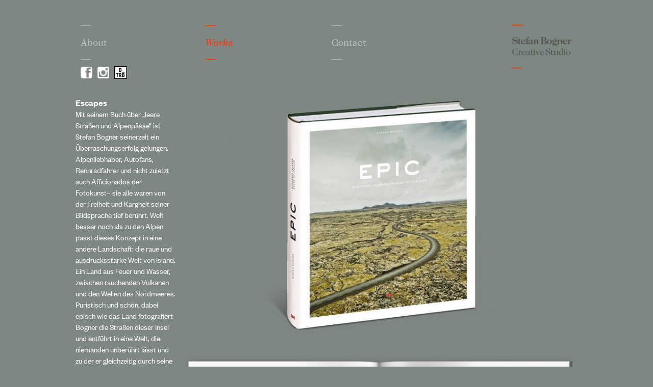

--- FILE ---
content_type: text/html; charset=UTF-8
request_url: https://www.stefanbogner.com/works/epic/
body_size: 1966
content:
<!DOCTYPE html><html lang="de" class="no-js"><head><meta charset="utf-8"><meta http-equiv="x-ua-compatible" content="ie=edge"><title>Epic &bull; Stefan Bogner</title><meta name="viewport" content="width=device-width, initial-scale=1"><!--[if (lt IE 9) & (!IEMobile)]><link rel="stylesheet" href="/site/assets/pwpc/pwpc-726801caac23378d8b04bfc2a615b5abdc17678d.css"><![endif]--><!--[if (gt IE 8) | (IEMobile)]><!--><link rel="stylesheet" href="/site/assets/css/main.min.css"><!--<![endif]--><script src="/site/assets/pwpc/pwpc-163f22480107fa589b3d7ac2839751a17f139cdb.js"></script>        <script>(function(i,s,o,g,r,a,m){i.GoogleAnalyticsObject=r;i[r]=i[r]||function(){(i[r].q=i[r].q||[]).push(arguments)},i[r].l=1*new Date();a=s.createElement(o),m=s.getElementsByTagName(o)[0];a.async=1;a.src=g;m.parentNode.insertBefore(a,m)})(window,document,'script','https://www.google-analytics.com/analytics.js','ga');ga('create','UA-76530739-1','auto');ga('send','pageview')</script></head><body class="ProCache template-project root-works page-1041"><!--[if lt IE 8]><p class="browsehappy">Ihr Browser ist veraltet! <a href="http://browsehappy.com/">Verwenden Sie einen anderen Browser</a>, damit diese Website korrekt angezeigt wird.</p><![endif]--><noscript><div class="noscript-warning">Um den vollen Funktionsumfang dieser Webseite zu erfahren, benötigen Sie JavaScript. Eine Anleitung wie Sie JavaScript in Ihrem Browser einschalten, befindet sich <a href="http://www.enable-javascript.com/de/" target="_blank">hier</a>.</div></noscript><div id='pagewrap' class="page-container"><header class="siteheader"><div class="cw"><div class="mobile-branding"><a href="/works/"><h1 style="display: none;">Stefan Bogner &middot; <span>Creative</span></h1><img src="/site/assets/files/1/logo_0x100.png" alt="Stefan Bogner - Creative Studio"> </a></div><nav class="mainnav"><ul><li class="nav--About"><a href="/about/">
About </a></li><li class="nav--Works is-active"><a href="/works/">
Works </a></li><li class="nav--Contact"><a href="/contact/">
Contact </a></li><li class="branding"><a href="/works/"><h1 style="display: none;">Stefan Bogner &middot; <span>Creative</span></h1><img src="/site/assets/files/1/logo_0x100.png" alt="Stefan Bogner - Creative Studio"> </a></li></ul></nav><div class="socials"><div class="ico-facebook"><a target="_blank" href="https://www.facebook.com/profile.php?id=100014048502979"> <img src="/site/assets/images/_facebook-square.png" alt="Stefan Bogner on Facebook"> </a></div><div class="ico-instagram"><a target="_blank" href="https://www.instagram.com/curvesmagazin/"> <img src="/site/assets/images/_instagram.png" alt="curvesmagazin on instagram"> </a></div><div class="ico-drivetribe"><a target="_blank" href="https://www.drivetribe.com/welcome"> <img src="/site/assets/images/drivetribe.jpg" alt="curvesmagazin on drive tribe"> </a></div></div></div></header><div id="maincontent" class="maincontent" role="main"><div class="cw"><div class="row-2"><div class="col__1to5"><div class="project-body"><h3>Escapes</h3><p>Mit seinem Buch über „leere Straßen und Alpenpässe“ ist Stefan Bogner seinerzeit ein Überraschungserfolg gelungen. Alpenliebhaber, Autofans, Rennradfahrer und nicht zuletzt auch Afficionados der Fotokunst– sie alle waren von der Freiheit und Kargheit seiner Bildsprache tief berührt. Weit besser noch als zu den Alpen passt dieses Konzept in eine andere Landschaft: die raue und ausdrucksstarke Welt von Island. Ein Land aus Feuer und Wasser, zwischen rauchenden Vulkanen und den Wellen des Nordmeeres. Puristisch und schön, dabei episch wie das Land fotografiert Bogner die Straßen dieser Insel und entführt in eine Welt, die niemanden unberührt lässt und zu der er gleichzeitig durch seine spezielle Art der Fotografie neuen Zugang gewährt. So bleibt dem Betrachter genug Raum, seine eigenen Gefühle und Fantasien in diese von Naturgewalten geprägte Szenerie einer großartigen Landschaft zu entfalten. Episch.</p><h3><strong>—</strong></h3><h3><a href="http://www.amazon.de/Escapes-Traumrouten-Alpen-Stefan-Bogner/dp/3768835324" target="_blank">Amazon</a></h3></div></div><li class="col__4to5"><div class="imageblock__full"><ul><li><img src="/site/assets/files/1060/epic.800x0.jpg" alt=""></li><li><img src="/site/assets/files/1060/ep_4.800x0.jpg" alt=""></li><li><img src="/site/assets/files/1060/ep_11.800x0.jpg" alt=""></li><li><img src="/site/assets/files/1060/ep_1.800x0.jpg" alt=""></li><li><img src="/site/assets/files/1060/ep_3.800x0.jpg" alt=""></li><li><img src="/site/assets/files/1060/ep_5.800x0.jpg" alt=""></li><li><img src="/site/assets/files/1060/ep_9.800x0.jpg" alt=""></li><li><img src="/site/assets/files/1060/ep_7.800x0.jpg" alt=""></li><li><img src="/site/assets/files/1060/ep_8.800x0.jpg" alt=""></li><li><img src="/site/assets/files/1060/ep_6.800x0.jpg" alt=""></li><li><img src="/site/assets/files/1060/ep_10.800x0.jpg" alt=""></li></ul></div></div></div></div></div><div id="pagewrap_footer"></div></div><div class="sitefooter"><div class="cw"><div class="sitefooter__copyright" role="contentinfo"><p><a href="/contact/">Contact</a> &middot; <a href="/impressum/">Impressum</a> &middot; <a href="/datenschutzerklarung/">Datenschutzerklärung</a> &middot; © 2025 Stefan Bogner</p></div><div class="socials"><div class="ico-facebook"><a target="_blank" href="https://www.facebook.com/profile.php?id=100014048502979"> <img src="/site/assets/images/_facebook-square.png" alt="Stefan Bogner on Facebook"> </a></div><div class="ico-instagram"><a target="_blank" href="https://www.instagram.com/curvesmagazin/"> <img src="/site/assets/images/_instagram.png" alt="curvesmagazin on instagram"> </a></div></div></div></div><script src="/site/assets/js/main.js"></script></body></html><!--

ProcessWire Debug Mode: ProCache Info
=======================================
         ProCache: v317
      Render date: 2025-12-19 08:41:15
 Page render time: 0.2057s
 Total w/ProCache: 0.2222s
=======================================
      Minify HTML: 0.0161s
    Original size: 9494
      Minify size: 5757
     Minify saved: 3657
ConvertURLs saved: 0
    Total savings: 3657 (39.4%) 
=======================================
-->

--- FILE ---
content_type: text/css
request_url: https://www.stefanbogner.com/site/assets/css/main.min.css
body_size: 5345
content:
@charset "UTF-8";@font-face{font-family:FoundersGrotesk;src:url(../webfonts/FoundersGroteskWeb-Regular.eot);src:url(../webfonts/FoundersGroteskWeb-Regular.eot?#iefix) format("embedded-opentype"),url(../webfonts/FoundersGroteskWeb-Regular.woff) format("woff"),url(../webfonts/FoundersGroteskWeb-Regular.ttf) format("truetype");font-weight:400;font-style:normal}@font-face{font-family:FoundersGrotesk-Bold;src:url(../webfonts/FoundersGroteskWeb-Semibold.eot);src:url(../webfonts/FoundersGroteskWeb-Semibold.eot?#iefix) format("embedded-opentype"),url(../webfonts/FoundersGroteskWeb-Semibold.woff) format("woff"),url(../webfonts/FoundersGroteskWeb-Semibold.ttf) format("truetype");font-weight:700;font-style:normal}abbr,address,article,aside,audio,b,blockquote,body,body div,caption,cite,code,dd,del,details,dfn,dl,dt,em,fieldset,figure,footer,form,h1,h2,h3,h4,h5,h6,header,html,i,iframe,img,ins,kbd,label,legend,li,mark,menu,nav,object,ol,p,pre,q,samp,section,small,span,strong,sub,summary,sup,table,tbody,td,tfoot,th,thead,time,tr,ul,var,video{margin:0;padding:0;border:0;font-weight:400}article,aside,details,figure,footer,header,nav,section,summary{display:block}audio,canvas,progress,video{display:inline-block;vertical-align:baseline}audio:not([controls]){display:none;height:0}[hidden]{display:none}a{background-color:transparent}a:active,a:hover{outline:0}abbr[title],dfn[title]{border-bottom:1px dotted #000;cursor:help}b,strong{font-weight:700}dfn{font-style:italic}mark{background:#ff0;color:#000}mark{background:#ff0;color:#000}small{font-size:80%}sub,sup{font-size:75%;line-height:0;position:relative;vertical-align:baseline}sup{top:-.5em}sub{bottom:-.25em}del{text-decoration:line-through}svg:not(:root){overflow:hidden}hr{box-sizing:content-box;height:0}pre{overflow:auto;white-space:pre;white-space:pre-wrap;white-space:pre-line;word-wrap:break-word;overflow:auto}code,kbd,pre,samp{font-family:monospace,monospace;font-size:1em}ul{list-style:none}blockquote,q{quotes:none}blockquote:after,blockquote:before,q:after,q:before{content:'';content:none}button,input,optgroup,select,textarea{color:inherit;font:inherit;margin:0}button,input[type=button]{width:auto;overflow:visible}button,select{text-transform:none}button,html input[type=button],input[type=reset],input[type=submit]{-webkit-appearance:button;cursor:pointer}button[disabled],html input[disabled]{cursor:default}button::-moz-focus-inner,input::-moz-focus-inner{border:0;padding:0}input{line-height:normal}input[type=password]{font-family:sans-serif!important}input[type=checkbox],input[type=radio]{box-sizing:border-box;padding:0}input[type=number]::-webkit-inner-spin-button,input[type=number]::-webkit-outer-spin-button{height:auto}input[type=search]{-webkit-appearance:textfield}input[type=search]::-webkit-search-cancel-button,input[type=search]::-webkit-search-decoration{-webkit-appearance:none}button,input[type=button],input[type=file],input[type=submit],label{cursor:pointer}textarea{overflow:auto;resize:vertical}table{border-collapse:collapse;border-spacing:0;empty-cells:show;width:100%}th{font-weight:700;vertical-align:bottom;font-size:inherit}td{font-weight:400;vertical-align:top;font-size:inherit}html{overflow-y:scroll;-ms-text-size-adjust:100%;-webkit-text-size-adjust:100%;text-size-adjust:100%;font-size:62.5%;font-size:calc(1em * .625)}body{font-size:14px;font-size:1.4em}html{box-sizing:border-box}*,:after,:before{box-sizing:inherit}h1,h2,h3,h4,h5,h6{font-size:inherit}p{margin-top:0;margin-bottom:.71429em}p:last-child{margin-bottom:0}hr{display:block;height:1px;border:0;border-top:1px solid #ccc;margin:1em 0;padding:0;box-sizing:border-box}:focus{outline:0}@media print{*,:after,:before{background:0 0!important;color:#000!important;box-shadow:none!important;text-shadow:none!important}a,a:visited{text-decoration:underline}abbr[title]:after{content:" (" attr(title) ")"}a[href^="#"]:after,a[href^="javascript:"]:after{content:""}blockquote,pre{border:1px solid #999;page-break-inside:avoid}thead{display:table-header-group}img,tr{page-break-inside:avoid}img{max-width:100%!important}h2,h3,p{orphans:3;widows:3}h1,h2,h3{page-break-after:avoid}}.noscript-warning{text-align:center;padding:1em;color:#fff;background-color:#a00;margin:0;font-size:80%;font-family:Arial,"Helvetica Neue",Helvetica,sans-serif}.noscript-warning a{text-decoration:underline;color:inherit}.noscript-warning a:hover,.noscript-warning a:link,.noscript-warning a:visited{color:inherit}.swiper-container{margin:0 auto;position:relative;overflow:hidden;z-index:1}.swiper-container-no-flexbox .swiper-slide{float:left}.swiper-container-vertical>.swiper-wrapper{-webkit-box-orient:vertical;-webkit-box-direction:normal;-webkit-flex-direction:column;-ms-flex-direction:column;flex-direction:column}.swiper-wrapper{position:relative;width:100%;height:100%;z-index:1;display:-webkit-box;display:-webkit-flex;display:-ms-flexbox;display:flex;-webkit-transform-style:preserve-3d;transform-style:preserve-3d;-webkit-transition-property:-webkit-transform;transition-property:-webkit-transform;transition-property:transform;transition-property:transform,-webkit-transform;box-sizing:content-box}.swiper-container-android .swiper-slide,.swiper-wrapper{-webkit-transform:translate3d(0,0,0);transform:translate3d(0,0,0)}.swiper-container-multirow>.swiper-wrapper{-webkit-flex-wrap:wrap;-ms-flex-wrap:wrap;flex-wrap:wrap}.swiper-container-free-mode>.swiper-wrapper{-webkit-transition-timing-function:ease-out;transition-timing-function:ease-out;margin:0 auto}.swiper-slide{-webkit-transform-style:preserve-3d;transform-style:preserve-3d;-webkit-flex-shrink:0;-ms-flex-negative:0;flex-shrink:0;width:100%;height:100%;position:relative}.swiper-container .swiper-notification{position:absolute;left:0;top:0;pointer-events:none;opacity:0;z-index:-1000}.swiper-wp8-horizontal{-ms-touch-action:pan-y;touch-action:pan-y}.swiper-wp8-vertical{-ms-touch-action:pan-x;touch-action:pan-x}html{box-sizing:border-box}*,::after,::before{box-sizing:inherit}a{text-decoration:none}a:active,a:focus,a:hover{color:#909;text-decoration:underline}embed,img,object{max-width:100%}.gm-style{box-sizing:content-box}.gm-style img{max-width:none}.js .js-hidden,.no-js .js-visible{display:none!important}.clearfix:after{content:"";display:table;clear:both}.hide-text{text-indent:110%;padding:0;white-space:nowrap;overflow:hidden}.hide-text br{display:none}.visually-hidden{border:0;clip:rect(0 0 0 0);height:1px;margin:-1px;overflow:hidden;padding:0;position:absolute;width:1px}@media screen and (min-width:769px){.mobile-only{display:none}}@media screen and (max-width:979px){.desktop-only{display:none}}body,html{background-color:#7f8782;font-size:14px;line-height:1.42857;font-family:FoundersGrotesk,"Lucida Grande","Lucida Sans Unicode","Lucida Sans",Tahoma,Verdana,Arial,sans-serif;color:#fff}@media screen and (min-width:769px){body,html{font-size:15px}}@media screen and (min-width:980px){body,html{font-size:17px}}#pagewrap{margin-bottom:0!important}a:link,a:visited{color:inherit;text-decoration:none}a.active,a:hover{text-decoration:none;opacity:.6}.center{position:relative;float:left;left:50%}.center .center-inner{position:relative;float:left;left:-50%}strong{font-family:FoundersGrotesk-Bold,"Lucida Grande","Lucida Sans Unicode","Lucida Sans",Tahoma,Verdana,Arial,sans-serif}h1,h2,h3,h4{font-family:FoundersGrotesk-Bold,"Lucida Grande","Lucida Sans Unicode","Lucida Sans",Tahoma,Verdana,Arial,sans-serif}.h1{font-weight:700;font-family:FoundersGrotesk-Bold,"Lucida Grande","Lucida Sans Unicode","Lucida Sans",Tahoma,Verdana,Arial,sans-serif;font-size:18px;line-height:1.2}@media screen and (min-width:769px){.h1{font-size:20px}}@media screen and (min-width:980px){.h1{font-size:22px}}.h2{font-weight:700;font-family:FoundersGrotesk-Bold,"Lucida Grande","Lucida Sans Unicode","Lucida Sans",Tahoma,Verdana,Arial,sans-serif;font-size:18px;line-height:1.2}@media screen and (min-width:769px){.h2{font-size:20px}}@media screen and (min-width:980px){.h2{font-size:22px}}.mo,.mo-bd{overflow:hidden}.mo-img{float:left;display:block;margin-right:20px}.mo-img>img{display:block}.mo--rev>.mo-img{float:right;margin-right:0;margin-left:20px}.btn{display:inline-block;margin-bottom:0;font-weight:400;text-align:center;vertical-align:middle;-ms-touch-action:manipulation;touch-action:manipulation;cursor:pointer;background-image:none;border:1px solid transparent;white-space:nowrap;padding:6px 12px;font-size:14px;line-height:1.42857;border-radius:4px;-webkit-user-select:none;-moz-user-select:none;-ms-user-select:none;user-select:none}.btn:focus,.btn:hover,.focus.btn{text-decoration:none}.active.btn,.btn:active{outline:0;background-image:none;box-shadow:inset 0 3px 5px rgba(0,0,0,.125)}.disabled.btn,[disabled].btn,fieldset[disabled] .btn{cursor:default;opacity:.65;box-shadow:none}.cw,.pw,.vw{background:no-repeat 50% 50%;background-size:cover}.cw+.cw,.cw+.pw,.cw+.vw,.pw+.cw,.pw+.pw,.pw+.vw,.vw+.cw,.vw+.pw,.vw+.vw{margin-bottom:15px}@media screen and (min-width:769px){.cw+.cw,.cw+.pw,.cw+.vw,.pw+.cw,.pw+.pw,.pw+.vw,.vw+.cw,.vw+.pw,.vw+.vw{margin-bottom:20px}}@media screen and (min-width:980px){.cw+.cw,.cw+.pw,.cw+.vw,.pw+.cw,.pw+.pw,.pw+.vw,.vw+.cw,.vw+.pw,.vw+.vw{margin-bottom:20px}}.pw{max-width:1024px;margin-left:auto;margin-right:auto;width:100%}.cw{padding-left:15px;padding-right:15px;margin-left:auto;margin-right:auto;max-width:1024px}@media screen and (min-width:769px){.cw{padding-left:15px;padding-right:15px}}@media screen and (min-width:980px){.cw{padding-left:30px;padding-right:30px}}@media screen and (min-width:769px){body,html{height:100%}#pagewrap{clear:both;min-height:100%;height:auto!important;height:100%;margin-bottom:-60px}#pagewrap #pagewrap_footer{height:60px}.sitefooter{clear:both;position:relative;height:60px}}.sitefooter{padding-top:15px;padding-bottom:15px}.sitefooter .cw{position:relative;padding-right:22.5px;background-color:transparent}@media screen and (min-width:769px){.sitefooter .cw{padding-right:30px}}@media screen and (min-width:980px){.sitefooter .cw{padding-right:30px}}.sitefooter .socials{padding-left:15px;padding-right:15px;position:absolute;left:0;bottom:-5px;width:auto}@media screen and (min-width:769px){.sitefooter .socials{padding-left:15px;padding-right:15px}}@media screen and (min-width:980px){.sitefooter .socials{padding-left:30px;padding-right:30px}}@media screen and (max-width:650px){.sitefooter .socials{bottom:0}}.sitefooter .socials .ico-facebook,.sitefooter .socials .ico-instagram{display:inline-block;width:20px;height:20px;overflow:hidden;margin-right:10px}@media screen and (max-width:448px){.sitefooter .socials .ico-facebook,.sitefooter .socials .ico-instagram{width:15px;height:15px;margin-right:5px}}.sitefooter .socials .ico-facebook img,.sitefooter .socials .ico-instagram img{width:100%;height:auto;display:block}.sitefooter .socials .ico-facebook img:hover,.sitefooter .socials .ico-instagram img:hover{opacity:.6}.sitefooter .sitefooter__copyright{text-align:right;padding-top:10px;border-top:1px solid rgba(72,76,72,.26);font-size:14px;color:#484c48;text-transform:lowercase}.sitefooter .sitefooter__copyright a:link,.sitefooter .sitefooter__copyright a:visited{color:inherit;text-decoration:none}.sitefooter .sitefooter__copyright a:active,.sitefooter .sitefooter__copyright a:hover{opacity:.6}@media screen and (min-width:769px){.sitefooter{padding-top:20px}}@media screen and (min-width:980px){.sitefooter{padding-top:20px}}@media screen and (min-width:769px){.sitefooter{padding-bottom:20px}}@media screen and (min-width:980px){.sitefooter{padding-bottom:20px}}.siteheader{position:relative;overflow:hidden;padding-top:15px;padding-bottom:15px}@media screen and (min-width:769px){.siteheader{padding-top:20px}}@media screen and (min-width:980px){.siteheader{padding-top:20px}}@media screen and (min-width:769px){.siteheader{padding-bottom:20px}}@media screen and (min-width:980px){.siteheader{padding-bottom:20px}}.siteheader .cw{position:relative}.siteheader .socials{padding-left:15px;padding-right:15px;position:absolute;left:0;bottom:10px;width:auto}@media screen and (min-width:769px){.siteheader .socials{padding-left:15px;padding-right:15px}}@media screen and (min-width:980px){.siteheader .socials{padding-left:30px;padding-right:30px}}@media screen and (max-width:768px){.siteheader .socials{bottom:-10px;left:auto;right:0}}@media screen and (max-width:650px){.siteheader .socials{top:0}}.siteheader .socials .ico-drivetribe,.siteheader .socials .ico-facebook,.siteheader .socials .ico-instagram{display:inline-block;width:23px;height:23px;margin-right:10px}.siteheader .socials .ico-drivetribe img,.siteheader .socials .ico-facebook img,.siteheader .socials .ico-instagram img{width:100%;height:auto;display:block}.siteheader .socials .ico-drivetribe img:hover,.siteheader .socials .ico-facebook img:hover,.siteheader .socials .ico-instagram img:hover{opacity:.6}.siteheader .socials .ico-drivetribe{padding-top:1px;width:25px;height:25px}.siteheader.scroll-to-fixed-fixed{box-shadow:0 -12px 16px 8px rgba(0,0,0,.25)}@media screen and (max-width:1023px){.sitehead--spacer{display:none}}@font-face{font-family:"ITC Caslon_224 W01 Book1551458";src:url(../webfonts/itc_caslon_224/93ac235a-65ad-465f-9d63-0b0cfad056f5.eot?#iefix);src:url(../webfonts/itc_caslon_224/93ac235a-65ad-465f-9d63-0b0cfad056f5.eot?#iefix) format("eot"),url(../webfonts/itc_caslon_224/7d1a7ee9-7c7a-4fba-bc8d-10b76db99411.woff2) format("woff2"),url(../webfonts/itc_caslon_224/26c98b73-8919-4b03-bd6e-6d5a01b98db5.woff) format("woff"),url(../webfonts/itc_caslon_224/3d754b3d-d1e0-4810-9a4b-85db59efb423.ttf) format("truetype"),url(../webfonts/itc_caslon_224/23bc91a5-1107-43a9-9f0c-de33253390ae.svg#23bc91a5-1107-43a9-9f0c-de33253390ae) format("svg")}@font-face{font-family:"ITC Caslon_224 W01 Book Italic";src:url(../webfonts/itc_caslon_224/9ad398bb-e953-4c74-9525-63927521ddf4.eot?#iefix);src:url(../webfonts/itc_caslon_224/9ad398bb-e953-4c74-9525-63927521ddf4.eot?#iefix) format("eot"),url(../webfonts/itc_caslon_224/0e802b1f-f870-4f05-8ec8-9d480850162d.woff2) format("woff2"),url(../webfonts/itc_caslon_224/39ae4348-2717-4dc2-9ce1-56ad45cf9101.woff) format("woff"),url(../webfonts/itc_caslon_224/5eeec0a9-b178-4005-a89d-1ee560497d5e.ttf) format("truetype"),url(../webfonts/itc_caslon_224/77cf424b-494e-48df-9c6b-dbc91f1e9a3a.svg#77cf424b-494e-48df-9c6b-dbc91f1e9a3a) format("svg")}.mainnav{position:relative;font-family:"ITC Caslon_224 W01 Book1551458",Arial,"Helvetica Neue",Helvetica,sans-serif;padding:30px 0;overflow:hidden}@media screen and (max-width:767px){.mainnav{padding-top:15px}}.mainnav ul{position:relative;width:100%}.mainnav ul li{position:relative;float:left;display:inline-block;width:auto;margin-right:20%;padding:20px 0 20px 0}@media screen and (max-width:767px){.mainnav ul li{width:33.33333%;margin-right:0}}.mainnav ul li:after,.mainnav ul li:before{position:absolute;left:0;content:"";color:transparent;width:20px;height:2px}.mainnav ul li:before{bottom:0;border-bottom:1px solid #BDC2BE}.mainnav ul li:after{top:0;border-top:1px solid #BDC2BE}.mainnav ul li a:link,.mainnav ul li a:visited{font-size:19px;text-decoration:none;color:#BDC2BE}.mainnav ul li a:active,.mainnav ul li a:hover{font-family:"ITC Caslon_224 W01 Book Italic",Arial,"Helvetica Neue",Helvetica,sans-serif;opacity:1;text-decoration:none;color:#ff3100}.mainnav ul li.nav--Contact{margin-right:0}.mainnav ul li.is-active a:link,.mainnav ul li.is-active a:visited{color:#ff3100;font-family:"ITC Caslon_224 W01 Book Italic",Arial,"Helvetica Neue",Helvetica,sans-serif}.mainnav ul li.is-active:after,.mainnav ul li.is-active:before{border-color:#ff3100}.mainnav ul li.branding{float:right;width:125px;font-size:19px;margin-right:0;margin-top:-4px;padding:0;color:#484c48;border-color:#ff3100}.mainnav ul li.branding img{width:100%;height:auto;display:block}.mainnav ul li.branding span{color:#333}.mainnav ul li.branding:before{bottom:0;border-bottom:none}.mainnav ul li.branding:after{top:0;border-top:none}@media screen and (max-width:767px){.mainnav ul li.branding{display:none}}.mobile-branding{display:none}@media screen and (max-width:767px){.mobile-branding{display:block}.mobile-branding img{margin-left:-7px}}.mobile-branding h1{font-size:18px;font-family:FoundersGrotesk,"Lucida Grande","Lucida Sans Unicode","Lucida Sans",Tahoma,Verdana,Arial,sans-serif;font-weight:400;color:#484c48}.mobile-branding h1 span{color:#333}.media-image-horizontal{overflow:hidden;position:relative;background-size:cover;background-position:center;background-repeat:no-repeat}.media-image-horizontal:before{content:"";display:block;height:0;padding-top:65.75342%}.media-image-vertical{overflow:hidden;position:relative;background-size:cover;background-position:center;background-repeat:no-repeat}.media-image-vertical:before{content:"";display:block;height:0;padding-top:139.13043%}.media-image-full{overflow:hidden;position:relative;background-size:cover;background-position:center;background-repeat:no-repeat}.media-image-full:before{content:"";display:block;height:0;padding-top:56.25%}.media-image-height{overflow:hidden;position:relative;background-size:cover;background-repeat:no-repeat}.media-image-height:before{content:"";display:block;height:0;padding-top:144.13793%}.media-slider{overflow:hidden;position:relative;background-size:cover;background-repeat:no-repeat}.media-slider:before{content:"";display:block;height:0;padding-top:144.82759%}.media-image{overflow:hidden;position:relative;background-size:cover;background-position:center;background-repeat:no-repeat}.media-image:before{content:"";display:block;height:0;padding-top:65.75342%}.media-video{display:-webkit-box;display:-webkit-flex;display:-ms-flexbox;display:flex;-webkit-flex-wrap:wrap;-ms-flex-wrap:wrap;flex-wrap:wrap;margin-bottom:15px;padding-left:7.5px;padding-right:7.5px;width:100%}@media screen and (min-width:769px){.media-video{margin-bottom:20px}}@media screen and (min-width:980px){.media-video{margin-bottom:20px}}@media screen and (min-width:769px){.media-video{padding-left:10px;padding-right:10px}}@media screen and (min-width:980px){.media-video{padding-left:10px;padding-right:10px}}.media-video .TextformatterVideoEmbed{width:100%;padding-top:0!important}.media-description{padding-top:3px}@media screen and (min-width:769px){.media-description{padding-top:4px}}@media screen and (min-width:980px){.media-description{padding-top:4px}}.media-description p{margin-bottom:0}.row-slider .project-link{color:transparent;position:absolute;top:0;left:0;width:100%;height:100%}.item-list{position:relative}.item-list a:active>div,.item-list a:hover>div{opacity:.6!important}.media-description{position:relative;font-size:12px;color:#484c48}.media-description h2{color:inherit;font-weight:700}.row-1,.row-2,.row-3{display:-webkit-box;display:-webkit-flex;display:-ms-flexbox;display:flex;-webkit-flex-wrap:wrap;-ms-flex-wrap:wrap;flex-wrap:wrap;margin-left:-7.5px;margin-right:-7.5px}.row-1:after,.row-2:after,.row-3:after{content:"";display:table;clear:both}@media screen and (min-width:769px){.row-1,.row-2,.row-3{margin-left:-10px;margin-right:-10px}}@media screen and (min-width:980px){.row-1,.row-2,.row-3{margin-left:-10px;margin-right:-10px}}.row-1>.row__item,.row-2>.row__item,.row-3>.row__item{display:inline-block;display:-webkit-box;display:-webkit-flex;display:-ms-flexbox;display:flex;margin-bottom:1.5px}@media screen and (min-width:769px){.row-1>.row__item,.row-2>.row__item,.row-3>.row__item{margin-bottom:2px}}@media screen and (min-width:980px){.row-1>.row__item,.row-2>.row__item,.row-3>.row__item{margin-bottom:2px}}.row-1>.row__item>.x,.row-2>.row__item>.x,.row-3>.row__item>.x{width:100%}.row-1 .row__item{width:100%}.block__5items .row__item.grit1of5{width:20%;padding-left:7.5px;padding-right:7.5px}@media screen and (min-width:769px){.block__5items .row__item.grit1of5{padding-left:10px;padding-right:10px}}@media screen and (min-width:980px){.block__5items .row__item.grit1of5{padding-left:10px;padding-right:10px}}.block__5items .row__item.grit2of5{width:40%;padding-left:7.5px;padding-right:7.5px}@media screen and (min-width:769px){.block__5items .row__item.grit2of5{padding-left:10px;padding-right:10px}}@media screen and (min-width:980px){.block__5items .row__item.grit2of5{padding-left:10px;padding-right:10px}}@media screen and (max-width:650px){.block__5items .row__item.grit2of5{width:50%;margin-left:auto;margin-right:auto}}@media screen and (max-width:448px){.block__5items .row__item.grit2of5{width:50%;margin-left:auto;margin-right:auto}}.block__5items .row__item.grit3of5{width:60%}@media screen and (max-width:650px){.block__5items .row__item.grit3of5{width:100%}}.block__3items .row__item.grit1of5{width:20%;padding-left:7.5px;padding-right:7.5px}@media screen and (min-width:769px){.block__3items .row__item.grit1of5{padding-left:10px;padding-right:10px}}@media screen and (min-width:980px){.block__3items .row__item.grit1of5{padding-left:10px;padding-right:10px}}@media screen and (max-width:650px){.block__3items .row__item.grit1of5{width:33.33333%}}@media screen and (max-width:448px){.block__3items .row__item.grit1of5{width:100%}}.block__3items .row__item.grit2of5{width:40%;padding-left:7.5px;padding-right:7.5px}@media screen and (min-width:769px){.block__3items .row__item.grit2of5{padding-left:10px;padding-right:10px}}@media screen and (min-width:980px){.block__3items .row__item.grit2of5{padding-left:10px;padding-right:10px}}@media screen and (max-width:650px){.block__3items .row__item.grit2of5{width:33.33333%}}@media screen and (max-width:448px){.block__3items .row__item.grit2of5{width:100%}}.block__3itemsBig .row__item.grit2of5{width:40%}@media screen and (max-width:650px){.block__3itemsBig .row__item.grit2of5{width:100%}}.block__3itemsBig .row__item.grit3of5{width:60%;padding-left:7.5px;padding-right:7.5px}@media screen and (min-width:769px){.block__3itemsBig .row__item.grit3of5{padding-left:10px;padding-right:10px}}@media screen and (min-width:980px){.block__3itemsBig .row__item.grit3of5{padding-left:10px;padding-right:10px}}@media screen and (max-width:650px){.block__3itemsBig .row__item.grit3of5{width:50%;margin-left:auto;margin-right:auto}}.item-list{display:-webkit-box;display:-webkit-flex;display:-ms-flexbox;display:flex;-webkit-flex-wrap:wrap;-ms-flex-wrap:wrap;flex-wrap:wrap}.item-list>li{display:inline-block;float:left;margin-bottom:1.5px;padding-left:7.5px;padding-right:7.5px}@media screen and (min-width:769px){.item-list>li{margin-bottom:2px}}@media screen and (min-width:980px){.item-list>li{margin-bottom:2px}}@media screen and (min-width:769px){.item-list>li{padding-left:10px;padding-right:10px}}@media screen and (min-width:980px){.item-list>li{padding-left:10px;padding-right:10px}}.item-list>li>div{width:100%}.item-list .horizontal{width:66.66667%;overflow:hidden}@media screen and (max-width:448px){.item-list .horizontal{width:100%}}.item-list .vertical{width:33.33333%;overflow:hidden}@media screen and (max-width:448px){.item-list .vertical{width:50%;margin-left:auto;margin-right:auto}}.item-list .full{width:100%;overflow:hidden}@media screen and (max-width:650px){.item-list .full{width:50%}}.col__1to5{width:20%}@media screen and (max-width:768px){.col__1to5{width:100%;padding-left:7.5px;padding-right:7.5px}}@media screen and (max-width:768px) and (min-width:769px){.col__1to5{padding-left:10px;padding-right:10px}}@media screen and (max-width:768px) and (min-width:980px){.col__1to5{padding-left:10px;padding-right:10px}}.col__4to5{width:80%;padding-left:10px}@media screen and (max-width:768px){.col__4to5{width:100%;padding-left:0}}.col__2to5{width:40%}@media screen and (max-width:768px){.col__2to5{width:100%;padding-left:7.5px;padding-right:7.5px}}@media screen and (max-width:768px) and (min-width:769px){.col__2to5{padding-left:10px;padding-right:10px}}@media screen and (max-width:768px) and (min-width:980px){.col__2to5{padding-left:10px;padding-right:10px}}.col__3to5{width:60%}@media screen and (max-width:768px){.col__3to5{width:100%}}.col__half{width:50%}.col__1to5,.col__2to5,.col__3to5,.col__4to5,.col__half{display:-webkit-box;display:-webkit-flex;display:-ms-flexbox;display:flex;-webkit-flex-wrap:wrap;-ms-flex-wrap:wrap;flex-wrap:wrap}.project-body p{font-size:15px;line-height:22px;margin-bottom:20px}.project-body h1,.project-body h2{margin-bottom:30px;text-transform:uppercase}.imageblock__full{position:relative;display:inline-block;display:-webkit-box;display:-webkit-flex;display:-ms-flexbox;display:flex;padding-left:7.5px;padding-right:7.5px}@media screen and (min-width:769px){.imageblock__full{padding-left:10px;padding-right:10px}}@media screen and (min-width:980px){.imageblock__full{padding-left:10px;padding-right:10px}}.imageblock__full ul{position:relative}.imageblock__full ul li{margin-bottom:20px}.textblock{position:relative}.imageblock__3items{display:-webkit-box;display:-webkit-flex;display:-ms-flexbox;display:flex;-webkit-flex-wrap:wrap;-ms-flex-wrap:wrap;flex-wrap:wrap;width:100%}.imageblock__3items .grit__1of3{width:50%;display:-webkit-box;display:-webkit-flex;display:-ms-flexbox;display:flex;padding-left:7.5px;padding-right:7.5px}@media screen and (min-width:769px){.imageblock__3items .grit__1of3{padding-left:10px;padding-right:10px}}@media screen and (min-width:980px){.imageblock__3items .grit__1of3{padding-left:10px;padding-right:10px}}.imageblock__3items .grit__1of3>.x{width:100%}.imageblock__3items .grit__2of3{width:50%;display:-webkit-box;display:-webkit-flex;display:-ms-flexbox;display:flex;padding-left:7.5px;padding-right:7.5px}@media screen and (min-width:769px){.imageblock__3items .grit__2of3{padding-left:10px;padding-right:10px}}@media screen and (min-width:980px){.imageblock__3items .grit__2of3{padding-left:10px;padding-right:10px}}.imageblock__3items .grit__2of3>.x{width:100%}.imageblock__3items .grit__2of3>.x li{margin-bottom:13.5px}@media screen and (min-width:769px){.imageblock__3items .grit__2of3>.x li{margin-bottom:18px}}@media screen and (min-width:980px){.imageblock__3items .grit__2of3>.x li{margin-bottom:18px}}.imageblock__2items{display:-webkit-box;display:-webkit-flex;display:-ms-flexbox;display:flex;-webkit-flex-wrap:wrap;-ms-flex-wrap:wrap;flex-wrap:wrap;width:100%;margin-bottom:15px}@media screen and (min-width:769px){.imageblock__2items{margin-bottom:20px}}@media screen and (min-width:980px){.imageblock__2items{margin-bottom:20px}}.imageblock__2items .row__item{width:50%;display:-webkit-box;display:-webkit-flex;display:-ms-flexbox;display:flex;padding-left:7.5px;padding-right:7.5px}@media screen and (min-width:769px){.imageblock__2items .row__item{padding-left:10px;padding-right:10px}}@media screen and (min-width:980px){.imageblock__2items .row__item{padding-left:10px;padding-right:10px}}.imageblock__2items .row__item>.x{width:100%}.project-image{overflow:hidden;position:relative;background-size:cover;background-position:center}.project-image:before{content:"";display:block;height:0;padding-top:139.13043%}.project-image-horizontal{overflow:hidden;position:relative;background-size:cover;background-position:center}.project-image-horizontal:before{content:"";display:block;height:0;padding-top:65.75342%}.project-image-height{overflow:hidden;position:relative;background-size:cover}.project-image-height:before{content:"";display:block;height:0;padding-top:136.23188%}.body{padding-left:7.5px;padding-right:7.5px}@media screen and (min-width:769px){.body{padding-left:10px;padding-right:10px}}@media screen and (min-width:980px){.body{padding-left:10px;padding-right:10px}}.body p{padding-right:40px;font-size:14px;margin-bottom:20px}.body h1,.body h2{margin-bottom:30px;text-transform:uppercase}.media{position:relative;text-align:center;width:100%}.media img{width:100%;height:auto;display:block}@font-face{font-family:flexslider-icon;src:url(fonts/flexslider-icon.eot);src:url(fonts/flexslider-icon.eot?#iefix) format("embedded-opentype"),url(fonts/flexslider-icon.woff) format("woff"),url(fonts/flexslider-icon.ttf) format("truetype"),url(fonts/flexslider-icon.svg#flexslider-icon) format("svg");font-weight:400;font-style:normal}.flex-container a:focus,.flex-container a:hover,.flex-slider a:focus,.flex-slider a:hover{outline:0}.flex-control-nav,.flex-direction-nav,.slides,.slides>li{margin:0;padding:0;list-style:none}.flex-pauseplay span{text-transform:capitalize}.flexslider{margin:0;padding:0;overflow:hidden}.flexslider .slides>li{display:none;-webkit-backface-visibility:hidden}.flexslider .slides img{width:100%;display:block}.flexslider .slides:after{content:"\0020";display:block;clear:both;visibility:hidden;line-height:0;height:0}html[xmlns] .flexslider .slides{display:block}* html .flexslider .slides{height:1%}.no-js .flexslider .slides>li:first-child{display:block}.flexslider{margin:0;position:relative;zoom:1}.flexslider .slides{zoom:1}.flexslider .slides img{height:auto}.flex-viewport{max-height:2000px;-webkit-transition:all 1s ease;transition:all 1s ease}.loading .flex-viewport{max-height:300px}.carousel li{margin-right:5px}@media screen and (max-width:768px){.flex-direction-nav{display:none}}.flex-direction-nav a{text-decoration:none;display:block;max-width:44px;max-height:80px;margin:-20px 0 0;position:absolute;top:45%;z-index:10;overflow:hidden;opacity:0;cursor:pointer;-webkit-transition:all .3s ease-in-out;transition:all .3s ease-in-out}.flex-direction-nav a img{width:100%;height:auto;display:block}.flex-direction-nav a:before{display:inline-block;content:url(../images/arr-left.png);color:transparent}.flex-direction-nav a.flex-next:before{content:url(../images/arr-right.png);color:transparent}.flex-direction-nav .flex-prev{left:-50px}.flex-direction-nav .flex-next{right:-50px;text-align:right}.flexslider:hover .flex-direction-nav .flex-prev{opacity:.7;left:10px}.flexslider:hover .flex-direction-nav .flex-prev:hover{opacity:1}.flexslider:hover .flex-direction-nav .flex-next{opacity:.7;right:10px}.flexslider:hover .flex-direction-nav .flex-next:hover{opacity:1}.flex-direction-nav .flex-disabled{opacity:0!important;filter:alpha(opacity=0);cursor:default}.flex-pauseplay a{display:block;width:20px;height:20px;position:absolute;bottom:5px;left:10px;opacity:.8;z-index:10;overflow:hidden;cursor:pointer;color:#000}.flex-pauseplay a:before{font-family:flexslider-icon,Arial,"Helvetica Neue",Helvetica,sans-serif;font-size:20px;display:inline-block;content:'\f004'}.flex-pauseplay a:hover{opacity:1}.flex-pauseplay a.flex-play:before{content:'\f003'}.flex-control-nav{width:100%;position:absolute;bottom:-40px;text-align:center}.flex-control-nav li{margin:0 6px;display:inline-block;zoom:1}.flex-control-paging li a{width:11px;height:11px;display:block;background:#CCC;cursor:pointer;text-indent:-9999px;-o-box-shadow:inset 0 0 3px rgba(0,0,0,.3);box-shadow:inset 0 0 3px rgba(0,0,0,.3);border-radius:20px}.flex-control-paging li a:hover{background:#777}.flex-control-paging li a.flex-active{background:#909;cursor:default}.flex-control-thumbs{margin:5px 0 0;position:static;overflow:hidden}.flex-control-thumbs li{width:25%;float:left;margin:0}.flex-control-thumbs img{width:100%;height:auto;display:block;opacity:.7;cursor:pointer;-webkit-transition:all 1s ease;transition:all 1s ease}.flex-control-thumbs img:hover{opacity:1}.flex-control-thumbs .flex-active{opacity:1;cursor:default}@media screen and (max-width:860px){.flex-direction-nav .flex-prev{opacity:1;left:10px}.flex-direction-nav .flex-next{opacity:1;right:10px}}

--- FILE ---
content_type: text/plain
request_url: https://www.google-analytics.com/j/collect?v=1&_v=j102&a=1300377115&t=pageview&_s=1&dl=https%3A%2F%2Fwww.stefanbogner.com%2Fworks%2Fepic%2F&ul=en-us%40posix&dt=Epic%20%E2%80%A2%20Stefan%20Bogner&sr=1280x720&vp=1280x720&_u=IEBAAEABAAAAACAAI~&jid=28792117&gjid=329472447&cid=507316601.1768855449&tid=UA-76530739-1&_gid=1584653491.1768855449&_r=1&_slc=1&z=1368523558
body_size: -451
content:
2,cG-9YZCG05NGL